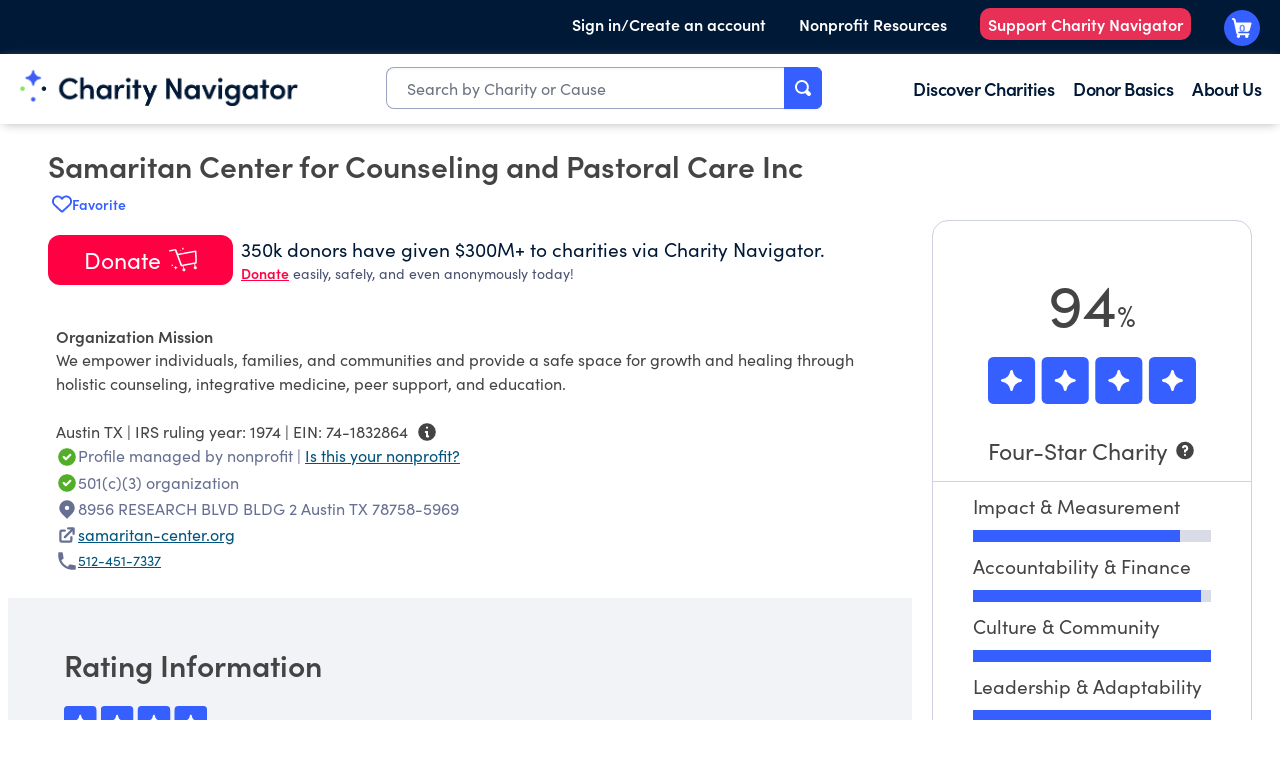

--- FILE ---
content_type: text/plain; charset=utf-8
request_url: https://events.getsitectrl.com/api/v1/events
body_size: 558
content:
{"id":"66f3dbabf6500353","user_id":"66f3dbabf665c28b","time":1768711696345,"token":"1768711696.1c192045ae99d5958acc567a1b9dc501.94c65c798891864ec2952238826fdb3e","geo":{"ip":"18.218.53.197","geopath":"147015:147763:220321:","geoname_id":4509177,"longitude":-83.0061,"latitude":39.9625,"postal_code":"43215","city":"Columbus","region":"Ohio","state_code":"OH","country":"United States","country_code":"US","timezone":"America/New_York"},"ua":{"platform":"Desktop","os":"Mac OS","os_family":"Mac OS X","os_version":"10.15.7","browser":"Other","browser_family":"ClaudeBot","browser_version":"1.0","device":"Spider","device_brand":"Spider","device_model":"Desktop"},"utm":{}}